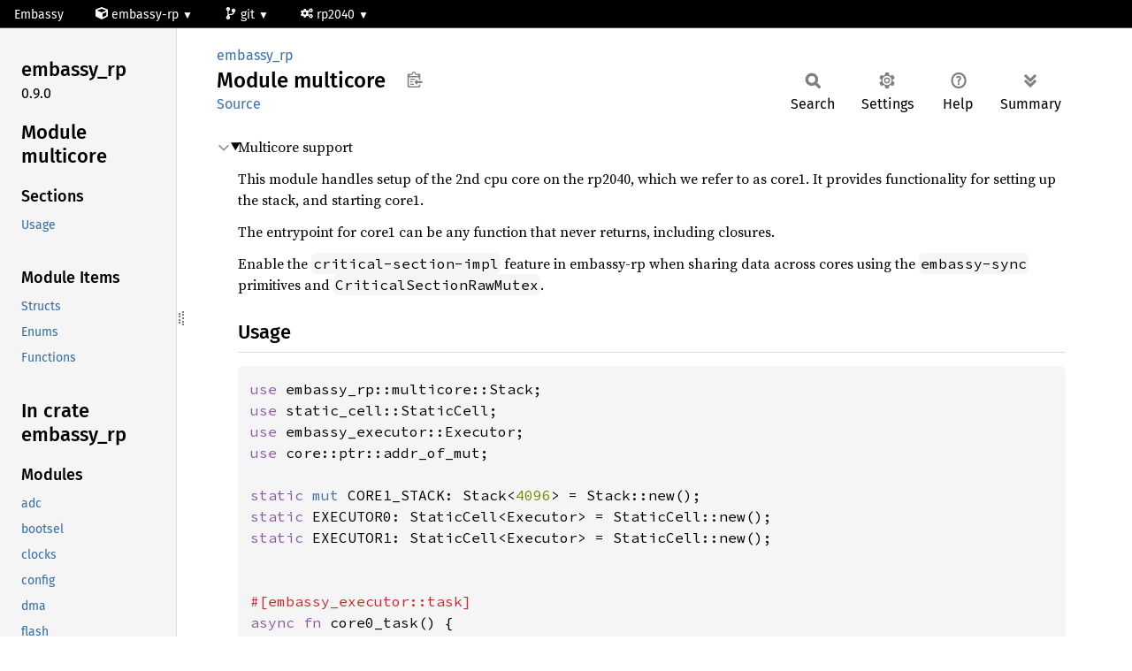

--- FILE ---
content_type: text/html
request_url: https://docs.embassy.dev/embassy-rp/git/rp2040/multicore/index.html
body_size: 20539
content:
<!DOCTYPE html><html lang="en"><head><meta charset="utf-8"><meta name="viewport" content="width=device-width, initial-scale=1.0"><meta name="generator" content="rustdoc"><meta name="description" content="Multicore support"><title>embassy_rp::multicore - Rust</title><script>if(window.location.protocol!=="file:")document.head.insertAdjacentHTML("beforeend","SourceSerif4-Regular-6b053e98.ttf.woff2,FiraSans-Italic-81dc35de.woff2,FiraSans-Regular-0fe48ade.woff2,FiraSans-MediumItalic-ccf7e434.woff2,FiraSans-Medium-e1aa3f0a.woff2,SourceCodePro-Regular-8badfe75.ttf.woff2,SourceCodePro-Semibold-aa29a496.ttf.woff2".split(",").map(f=>`<link rel="preload" as="font" type="font/woff2"href="/static/${f}">`).join(""))</script><link rel="stylesheet" href="/static/normalize-9960930a.css"><link rel="stylesheet" href="/static/rustdoc-ca0dd0c4.css"><meta name="rustdoc-vars" data-root-path="./../" data-static-root-path="/static/" data-current-crate="embassy_rp" data-themes="" data-resource-suffix="" data-rustdoc-version="1.94.0-nightly (f52090008 2025-12-10)" data-channel="nightly" data-search-js="search-9e2438ea.js" data-stringdex-js="stringdex-a3946164.js" data-settings-js="settings-c38705f0.js" ><script src="/static/storage-e2aeef58.js"></script><script defer src="../sidebar-items.js"></script><script defer src="/static/main-a410ff4d.js"></script><noscript><link rel="stylesheet" href="/static/noscript-263c88ec.css"></noscript><link rel="alternate icon" type="image/png" href="/static/favicon-32x32-eab170b8.png"><link rel="icon" type="image/svg+xml" href="/static/favicon-044be391.svg"><style type="text/css">
    body {
        padding: 0;
        position: relative;
    }

    html {
        scroll-padding-top: 32px;
    }

    .embassy-header {
        z-index: 999;
        border-bottom: 1px solid #555;
        left: 0;
        right: 0;
        top: 0;
        height: 32px;
        font: 14px "Fira Sans", "Helvetica Neue", Helvetica, Arial, sans-serif;

        background-color: black;
        color: white;
        position: fixed;

        box-sizing: border-box;
    }

    .embassy-header a {
        color: white;
    }
    
    .embassy-header .embassy-header-right {
        float: right;
        vertical-align: middle;
        padding: 8px 16px;
        box-sizing: border-box;
    }

    .embassy-header a:hover {
        background-color: #222;
    }

    .embassy-header>div {
        display: inline-block;
    }

    .embassy-header>div.embassy-header-link>a, .embassy-header>div.embassy-dropdown>a {
        display: inline-block;
        vertical-align: middle;
        padding: 8px 16px;
        box-sizing: border-box;
    }

    .embassy-dropdown>a:after {
        font-size: 12px;
        content: "\25BC";
    }

    .embassy-dropdown-shown {
        display: block !important;
    }

    .embassy-dropdown>div {
        display: none;
        position: absolute;
        top: 100%;
        background-color: black;
        color: white;
        border: 1px solid #555;
        width: 300px;
        max-height: 80vh;
        overflow-y: auto;
    }

    .embassy-dropdown h1 {
        padding: 8px 16px;
        margin: 0px;
        margin-top: 8px;
        font-size: 14px;
        font-weight: bold;
        text-transform: uppercase;
    }

    .embassy-dropdown ul {
        padding: 0;
        margin: 0;
        margin-bottom: 8px;
    }

    .embassy-dropdown ul>li {
        list-style: none;
    }

    .embassy-dropdown ul>li>a {
        display: block;
        padding: 8px 16px;
        width: 100%;
    }


    main,
    .sidebar {
        padding-top: 48px;
    }

    .fa-svg svg {
        width: 1em;
        height: 1em;
        fill: currentColor;
        margin-bottom: -0.1em;
    }
</style>

<script type="text/javascript" defer>
    window.addEventListener("load", () => {
        for (el of document.getElementsByClassName('embassy-dropdown')) {
            const link = el.getElementsByTagName('a')[0];
            const myDropdown = el.getElementsByTagName('div')[0];
            myDropdown.addEventListener('click', e => {
                e.stopPropagation();
            });
            link.addEventListener('click', e => {
                const had = myDropdown.classList.contains('embassy-dropdown-shown');
                for (dropdown of [...document.getElementsByClassName('embassy-dropdown-shown')]) {
                    dropdown.classList.remove("embassy-dropdown-shown")
                }
                e.stopPropagation();
                e.preventDefault();
                if (!had) {
                    myDropdown.classList.toggle('embassy-dropdown-shown');
                }
            });
        }

        window.addEventListener('click', e => {
            for (el of [...document.getElementsByClassName('embassy-dropdown-shown')]) {
                el.classList.remove("embassy-dropdown-shown")
            }
        });
    });
</script>
</head><body><div class="embassy-header">
    <div class="embassy-header-link">
        <a href="https://embassy.dev">Embassy</a>
    </div>
    <div class="embassy-dropdown">
        <a href="#">
            <span class="fa-svg " aria-hidden="true">
                <svg xmlns="http://www.w3.org/2000/svg" viewBox="0 0 512 512">
                    <path
                        d="M239.1 6.3l-208 78c-18.7 7-31.1 25-31.1 45v225.1c0 18.2 10.3 34.8 26.5 42.9l208 104c13.5 6.8 29.4 6.8 42.9 0l208-104c16.3-8.1 26.5-24.8 26.5-42.9V129.3c0-20-12.4-37.9-31.1-44.9l-208-78C262 2.2 250 2.2 239.1 6.3zM256 68.4l192 72v1.1l-192 78-192-78v-1.1l192-72zm32 356V275.5l160-65v133.9l-160 80z">
                    </path>
                </svg></span>
            embassy-rp
        </a>
        <div>
            <h1>Crates</h1>
            <ul>
                
                <li><a href="/cyw43">cyw43</a></li>
                
                <li><a href="/cyw43-pio">cyw43-pio</a></li>
                
                <li><a href="/ekv">ekv</a></li>
                
                <li><a href="/embassy-boot">embassy-boot</a></li>
                
                <li><a href="/embassy-boot-nrf">embassy-boot-nrf</a></li>
                
                <li><a href="/embassy-boot-rp">embassy-boot-rp</a></li>
                
                <li><a href="/embassy-boot-stm32">embassy-boot-stm32</a></li>
                
                <li><a href="/embassy-embedded-hal">embassy-embedded-hal</a></li>
                
                <li><a href="/embassy-executor">embassy-executor</a></li>
                
                <li><a href="/embassy-executor-timer-queue">embassy-executor-timer-queue</a></li>
                
                <li><a href="/embassy-futures">embassy-futures</a></li>
                
                <li><a href="/embassy-mcxa">embassy-mcxa</a></li>
                
                <li><a href="/embassy-mspm0">embassy-mspm0</a></li>
                
                <li><a href="/embassy-net">embassy-net</a></li>
                
                <li><a href="/embassy-net-adin1110">embassy-net-adin1110</a></li>
                
                <li><a href="/embassy-net-driver">embassy-net-driver</a></li>
                
                <li><a href="/embassy-net-driver-channel">embassy-net-driver-channel</a></li>
                
                <li><a href="/embassy-net-enc28j60">embassy-net-enc28j60</a></li>
                
                <li><a href="/embassy-net-esp-hosted">embassy-net-esp-hosted</a></li>
                
                <li><a href="/embassy-net-nrf91">embassy-net-nrf91</a></li>
                
                <li><a href="/embassy-net-ppp">embassy-net-ppp</a></li>
                
                <li><a href="/embassy-net-tuntap">embassy-net-tuntap</a></li>
                
                <li><a href="/embassy-net-w5500">embassy-net-w5500</a></li>
                
                <li><a href="/embassy-net-wiznet">embassy-net-wiznet</a></li>
                
                <li><a href="/embassy-nrf">embassy-nrf</a></li>
                
                <li><a href="/embassy-nxp">embassy-nxp</a></li>
                
                <li><a href="/embassy-rp">embassy-rp</a></li>
                
                <li><a href="/embassy-stm32">embassy-stm32</a></li>
                
                <li><a href="/embassy-stm32-wpan">embassy-stm32-wpan</a></li>
                
                <li><a href="/embassy-sync">embassy-sync</a></li>
                
                <li><a href="/embassy-time">embassy-time</a></li>
                
                <li><a href="/embassy-time-driver">embassy-time-driver</a></li>
                
                <li><a href="/embassy-time-queue-driver">embassy-time-queue-driver</a></li>
                
                <li><a href="/embassy-time-queue-utils">embassy-time-queue-utils</a></li>
                
                <li><a href="/embassy-usb">embassy-usb</a></li>
                
                <li><a href="/embassy-usb-dfu">embassy-usb-dfu</a></li>
                
                <li><a href="/embassy-usb-driver">embassy-usb-driver</a></li>
                
                <li><a href="/embassy-usb-logger">embassy-usb-logger</a></li>
                
                <li><a href="/embassy-usb-synopsys-otg">embassy-usb-synopsys-otg</a></li>
                
                <li><a href="/nrf-pac">nrf-pac</a></li>
                
                <li><a href="/nrf-softdevice">nrf-softdevice</a></li>
                
                <li><a href="/nrf-softdevice-mbr">nrf-softdevice-mbr</a></li>
                
                <li><a href="/nrf-softdevice-s112">nrf-softdevice-s112</a></li>
                
                <li><a href="/nrf-softdevice-s113">nrf-softdevice-s113</a></li>
                
                <li><a href="/nrf-softdevice-s122">nrf-softdevice-s122</a></li>
                
                <li><a href="/nrf-softdevice-s132">nrf-softdevice-s132</a></li>
                
                <li><a href="/nrf-softdevice-s140">nrf-softdevice-s140</a></li>
                
                <li><a href="/rp-pac">rp-pac</a></li>
                
                <li><a href="/stm32-metapac">stm32-metapac</a></li>
                
                <li><a href="/trouble-host">trouble-host</a></li>
                
            </ul>
        </div>
    </div>
    <div class="embassy-dropdown">
        <a href="#">
            <span class="fa-svg" aria-hidden="true"><svg xmlns="http://www.w3.org/2000/svg" viewBox="0 0 384 512">
                    <path
                        d="M384 144c0-44.2-35.8-80-80-80s-80 35.8-80 80c0 36.4 24.3 67.1 57.5 76.8-.6 16.1-4.2 28.5-11 36.9-15.4 19.2-49.3 22.4-85.2 25.7-28.2 2.6-57.4 5.4-81.3 16.9v-144c32.5-10.2 56-40.5 56-76.3 0-44.2-35.8-80-80-80S0 35.8 0 80c0 35.8 23.5 66.1 56 76.3v199.3C23.5 365.9 0 396.2 0 432c0 44.2 35.8 80 80 80s80-35.8 80-80c0-34-21.2-63.1-51.2-74.6 3.1-5.2 7.8-9.8 14.9-13.4 16.2-8.2 40.4-10.4 66.1-12.8 42.2-3.9 90-8.4 118.2-43.4 14-17.4 21.1-39.8 21.6-67.9 31.6-10.8 54.4-40.7 54.4-75.9zM80 64c8.8 0 16 7.2 16 16s-7.2 16-16 16-16-7.2-16-16 7.2-16 16-16zm0 384c-8.8 0-16-7.2-16-16s7.2-16 16-16 16 7.2 16 16-7.2 16-16 16zm224-320c8.8 0 16 7.2 16 16s-7.2 16-16 16-16-7.2-16-16 7.2-16 16-16z">
                    </path>
                </svg>
            </span>
            git
        </a>
        <div>
            <h1>Versions</h1>
            <ul>
                
                <li><a href="/embassy-rp/git">git</a></li>
                
                <li><a href="/embassy-rp/0.8.0">0.8.0</a></li>
                
                <li><a href="/embassy-rp/0.7.0">0.7.0</a></li>
                
                <li><a href="/embassy-rp/0.6.0">0.6.0</a></li>
                
                <li><a href="/embassy-rp/0.5.0">0.5.0</a></li>
                
                <li><a href="/embassy-rp/0.4.0">0.4.0</a></li>
                
                <li><a href="/embassy-rp/0.3.1">0.3.1</a></li>
                
                <li><a href="/embassy-rp/0.3.0">0.3.0</a></li>
                
                <li><a href="/embassy-rp/0.2.0">0.2.0</a></li>
                
                <li><a href="/embassy-rp/0.1.0">0.1.0</a></li>
                
            </ul>
        </div>

    </div>
    <div class="embassy-dropdown">
        <a href="#">
            <span class="fa-svg" aria-hidden="true">
                <svg xmlns="http://www.w3.org/2000/svg" viewBox="0 0 640 512">
                    <path
                        d="M512.1 191l-8.2 14.3c-3 5.3-9.4 7.5-15.1 5.4-11.8-4.4-22.6-10.7-32.1-18.6-4.6-3.8-5.8-10.5-2.8-15.7l8.2-14.3c-6.9-8-12.3-17.3-15.9-27.4h-16.5c-6 0-11.2-4.3-12.2-10.3-2-12-2.1-24.6 0-37.1 1-6 6.2-10.4 12.2-10.4h16.5c3.6-10.1 9-19.4 15.9-27.4l-8.2-14.3c-3-5.2-1.9-11.9 2.8-15.7 9.5-7.9 20.4-14.2 32.1-18.6 5.7-2.1 12.1.1 15.1 5.4l8.2 14.3c10.5-1.9 21.2-1.9 31.7 0L552 6.3c3-5.3 9.4-7.5 15.1-5.4 11.8 4.4 22.6 10.7 32.1 18.6 4.6 3.8 5.8 10.5 2.8 15.7l-8.2 14.3c6.9 8 12.3 17.3 15.9 27.4h16.5c6 0 11.2 4.3 12.2 10.3 2 12 2.1 24.6 0 37.1-1 6-6.2 10.4-12.2 10.4h-16.5c-3.6 10.1-9 19.4-15.9 27.4l8.2 14.3c3 5.2 1.9 11.9-2.8 15.7-9.5 7.9-20.4 14.2-32.1 18.6-5.7 2.1-12.1-.1-15.1-5.4l-8.2-14.3c-10.4 1.9-21.2 1.9-31.7 0zm-10.5-58.8c38.5 29.6 82.4-14.3 52.8-52.8-38.5-29.7-82.4 14.3-52.8 52.8zM386.3 286.1l33.7 16.8c10.1 5.8 14.5 18.1 10.5 29.1-8.9 24.2-26.4 46.4-42.6 65.8-7.4 8.9-20.2 11.1-30.3 5.3l-29.1-16.8c-16 13.7-34.6 24.6-54.9 31.7v33.6c0 11.6-8.3 21.6-19.7 23.6-24.6 4.2-50.4 4.4-75.9 0-11.5-2-20-11.9-20-23.6V418c-20.3-7.2-38.9-18-54.9-31.7L74 403c-10 5.8-22.9 3.6-30.3-5.3-16.2-19.4-33.3-41.6-42.2-65.7-4-10.9.4-23.2 10.5-29.1l33.3-16.8c-3.9-20.9-3.9-42.4 0-63.4L12 205.8c-10.1-5.8-14.6-18.1-10.5-29 8.9-24.2 26-46.4 42.2-65.8 7.4-8.9 20.2-11.1 30.3-5.3l29.1 16.8c16-13.7 34.6-24.6 54.9-31.7V57.1c0-11.5 8.2-21.5 19.6-23.5 24.6-4.2 50.5-4.4 76-.1 11.5 2 20 11.9 20 23.6v33.6c20.3 7.2 38.9 18 54.9 31.7l29.1-16.8c10-5.8 22.9-3.6 30.3 5.3 16.2 19.4 33.2 41.6 42.1 65.8 4 10.9.1 23.2-10 29.1l-33.7 16.8c3.9 21 3.9 42.5 0 63.5zm-117.6 21.1c59.2-77-28.7-164.9-105.7-105.7-59.2 77 28.7 164.9 105.7 105.7zm243.4 182.7l-8.2 14.3c-3 5.3-9.4 7.5-15.1 5.4-11.8-4.4-22.6-10.7-32.1-18.6-4.6-3.8-5.8-10.5-2.8-15.7l8.2-14.3c-6.9-8-12.3-17.3-15.9-27.4h-16.5c-6 0-11.2-4.3-12.2-10.3-2-12-2.1-24.6 0-37.1 1-6 6.2-10.4 12.2-10.4h16.5c3.6-10.1 9-19.4 15.9-27.4l-8.2-14.3c-3-5.2-1.9-11.9 2.8-15.7 9.5-7.9 20.4-14.2 32.1-18.6 5.7-2.1 12.1.1 15.1 5.4l8.2 14.3c10.5-1.9 21.2-1.9 31.7 0l8.2-14.3c3-5.3 9.4-7.5 15.1-5.4 11.8 4.4 22.6 10.7 32.1 18.6 4.6 3.8 5.8 10.5 2.8 15.7l-8.2 14.3c6.9 8 12.3 17.3 15.9 27.4h16.5c6 0 11.2 4.3 12.2 10.3 2 12 2.1 24.6 0 37.1-1 6-6.2 10.4-12.2 10.4h-16.5c-3.6 10.1-9 19.4-15.9 27.4l8.2 14.3c3 5.2 1.9 11.9-2.8 15.7-9.5 7.9-20.4 14.2-32.1 18.6-5.7 2.1-12.1-.1-15.1-5.4l-8.2-14.3c-10.4 1.9-21.2 1.9-31.7 0zM501.6 431c38.5 29.6 82.4-14.3 52.8-52.8-38.5-29.6-82.4 14.3-52.8 52.8z">
                    </path>
                </svg>
            </span>
            rp2040
        </a>
        <div>
            <h1>Flavors</h1>
            <ul>
                
                <li><a href="/embassy-rp/git/rp2040/index.html">rp2040</a></li>
                
                <li><a href="/embassy-rp/git/rp235xa/index.html">rp235xa</a></li>
                
                <li><a href="/embassy-rp/git/rp235xb/index.html">rp235xb</a></li>
                
            </ul>
        </div>
    </div>
</div>
<div class="body-wrapper rustdoc mod"><!--[if lte IE 11]><div class="warning">This old browser is unsupported and will most likely display funky things.</div><![endif]--><rustdoc-topbar><h2><a href="#">Module multicore</a></h2></rustdoc-topbar><nav class="sidebar"><div class="sidebar-crate"><h2><a href="../index.html">embassy_<wbr>rp</a><span class="version">0.9.0</span></h2></div><div class="sidebar-elems"><section id="rustdoc-toc"><h2 class="location"><a href="#">Module multicore</a></h2><h3><a href="#">Sections</a></h3><ul class="block top-toc"><li><a href="#usage" title="Usage">Usage</a></li></ul><h3><a href="#structs">Module Items</a></h3><ul class="block"><li><a href="#structs" title="Structs">Structs</a></li><li><a href="#enums" title="Enums">Enums</a></li><li><a href="#functions" title="Functions">Functions</a></li></ul></section><div id="rustdoc-modnav"><h2 class="in-crate"><a href="../index.html">In crate embassy_<wbr>rp</a></h2></div></div></nav><div class="sidebar-resizer" title="Drag to resize sidebar"></div><main><div class="width-limiter"><section id="main-content" class="content"><div class="main-heading"><div class="rustdoc-breadcrumbs"><a href="../index.html">embassy_rp</a></div><h1>Module <span>multicore</span>&nbsp;<button id="copy-path" title="Copy item path to clipboard">Copy item path</button></h1><rustdoc-toolbar></rustdoc-toolbar><span class="sub-heading"><a class="src" href="https://github.com/embassy-rs/embassy/blob/2b99999dea8f42dd08e44d2b42dd59eb1371edda
/embassy-rp/src/multicore.rs#L1-L367">Source</a> </span></div><details class="toggle top-doc" open><summary class="hideme"><span>Expand description</span></summary><div class="docblock"><p>Multicore support</p>
<p>This module handles setup of the 2nd cpu core on the rp2040, which we refer to as core1.
It provides functionality for setting up the stack, and starting core1.</p>
<p>The entrypoint for core1 can be any function that never returns, including closures.</p>
<p>Enable the <code>critical-section-impl</code> feature in embassy-rp when sharing data across cores using
the <code>embassy-sync</code> primitives and <code>CriticalSectionRawMutex</code>.</p>
<h2 id="usage"><a class="doc-anchor" href="#usage">§</a>Usage</h2>
<div class="example-wrap"><pre class="rust rust-example-rendered"><code><span class="kw">use </span>embassy_rp::multicore::Stack;
<span class="kw">use </span>static_cell::StaticCell;
<span class="kw">use </span>embassy_executor::Executor;
<span class="kw">use </span>core::ptr::addr_of_mut;

<span class="kw">static </span><span class="kw-2">mut </span>CORE1_STACK: Stack&lt;<span class="number">4096</span>&gt; = Stack::new();
<span class="kw">static </span>EXECUTOR0: StaticCell&lt;Executor&gt; = StaticCell::new();
<span class="kw">static </span>EXECUTOR1: StaticCell&lt;Executor&gt; = StaticCell::new();


<span class="attr">#[embassy_executor::task]
</span><span class="kw">async fn </span>core0_task() {
    <span class="comment">// ...
</span>}

<span class="attr">#[embassy_executor::task]
</span><span class="kw">async fn </span>core1_task() {
    <span class="comment">// ...
</span>}

<span class="attr">#[cortex_m_rt::entry]
</span><span class="kw">fn </span>main() -&gt; ! {
    <span class="kw">let </span>p = embassy_rp::init(Default::default());

    embassy_rp::multicore::spawn_core1(p.CORE1, <span class="kw">unsafe </span>{ <span class="kw-2">&amp;mut *</span><span class="macro">addr_of_mut!</span>(CORE1_STACK) }, <span class="kw">move </span>|| {
        <span class="kw">let </span>executor1 = EXECUTOR1.init(Executor::new());
        executor1.run(|spawner| spawner.spawn(core1_task().unwrap()));
    });

    <span class="kw">let </span>executor0 = EXECUTOR0.init(Executor::new());
    executor0.run(|spawner| spawner.spawn(core0_task().unwrap()))
}</code></pre></div></div></details><h2 id="structs" class="section-header">Structs<a href="#structs" class="anchor">§</a></h2><dl class="item-table"><dt><a class="struct" href="struct.Stack.html" title="struct embassy_rp::multicore::Stack">Stack</a></dt><dd>Data type for a properly aligned stack of N bytes</dd></dl><h2 id="enums" class="section-header">Enums<a href="#enums" class="anchor">§</a></h2><dl class="item-table"><dt><a class="enum" href="enum.CoreId.html" title="enum embassy_rp::multicore::CoreId">CoreId</a></dt><dd>Represents a particular CPU core (SIO_CPUID)</dd></dl><h2 id="functions" class="section-header">Functions<a href="#functions" class="anchor">§</a></h2><dl class="item-table"><dt><a class="fn" href="fn.current_core.html" title="fn embassy_rp::multicore::current_core">current_<wbr>core</a></dt><dd>Gets which core we are currently executing from</dd><dt><a class="fn" href="fn.pause_core1.html" title="fn embassy_rp::multicore::pause_core1">pause_<wbr>core1</a></dt><dd>Pause execution on CORE1.</dd><dt><a class="fn" href="fn.resume_core1.html" title="fn embassy_rp::multicore::resume_core1">resume_<wbr>core1</a></dt><dd>Resume CORE1 execution.</dd><dt><a class="fn" href="fn.spawn_core1.html" title="fn embassy_rp::multicore::spawn_core1">spawn_<wbr>core1</a></dt><dd>Spawn a function on this core</dd></dl></section></div></main></body></html>

--- FILE ---
content_type: application/javascript
request_url: https://docs.embassy.dev/embassy-rp/git/rp2040/sidebar-items.js
body_size: 366
content:
window.SIDEBAR_ITEMS = {"attr":["interrupt"],"constant":["NVIC_PRIO_BITS"],"fn":["init","install_core0_stack_guard","pre_init"],"macro":["bind_interrupts"],"mod":["adc","bootsel","clocks","config","dma","flash","gpio","i2c","i2c_slave","interrupt","multicore","peripherals","pio","pio_programs","pwm","rom_data","rtc","spi","spinlock_mutex","time_driver","uart","usb","watchdog"],"struct":["Peri","Peripherals"],"trait":["PeripheralType"]};